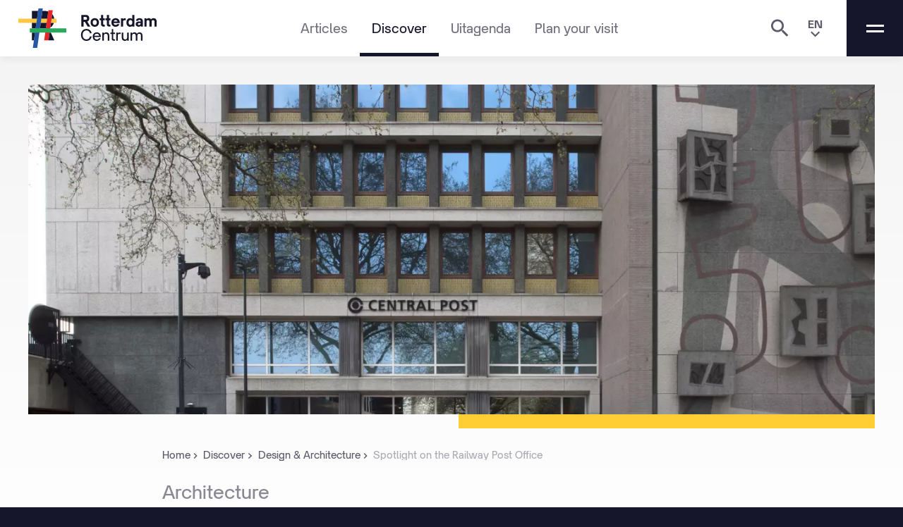

--- FILE ---
content_type: text/html; charset=UTF-8
request_url: https://www.rotterdamcentrum.nl/en/discover/design-and-architecture/spotlight-on-the-railway-post-office
body_size: 12006
content:







	

	
<!DOCTYPE html>
<html itemscope itemtype="https://schema.org/WebPage" lang="en">
<head>
	<meta charset="utf-8">

		<meta name="facebook-domain-verification" content="r4y8ucn63jedpht1qb7y9ax1h2kgd6" />

		<meta name="viewport" content="width=device-width, initial-scale=1.0">
	<meta name="HandheldFriendly" content="true">
	<meta name="MobileOptimized" content="375">

		<link rel="icon" type="image/svg+xml" href="/img/rotterdam-centrum-color.svg">

		<meta name="theme-color" content="#15152B" media="(prefers-color-scheme: light)">
	<meta name="theme-color" content="#15152B" media="(prefers-color-scheme: dark)">

				<link href="/css/general.css?v=674711" rel="stylesheet">
	
	<script type="text/javascript">
		globalLanguage = "en";
	</script>
<title>Spotlight on the Railway Post Office | #RotterdamCentrum</title><meta name="generator" content="SEOmatic">
<meta name="description" content="Rotterdam is continually evolving. The city is famed for its great diversity of 20th-century architecture as well as its newer ultramodern…">
<meta name="referrer" content="no-referrer-when-downgrade">
<meta name="robots" content="all">
<meta content="en" property="og:locale">
<meta content="nl" property="og:locale:alternate">
<meta content="#RotterdamCentrum" property="og:site_name">
<meta content="website" property="og:type">
<meta content="https://www.rotterdamcentrum.nl/en/discover/design-and-architecture/spotlight-on-the-railway-post-office" property="og:url">
<meta content="Spotlight on the Railway Post Office" property="og:title">
<meta content="Rotterdam is continually evolving. The city is famed for its great diversity of 20th-century architecture as well as its newer ultramodern…" property="og:description">
<meta content="https://www.rotterdamcentrum.nl/en/media/Straten-en-winkelstraten/Central-District/Fotos-Central-District-artikelen/_1200x630_crop_center-center_82_none_ns/2020_Marlies-Lageweg_SPWR_POST-CS5.jpg?v=1695217008" property="og:image">
<meta content="1200" property="og:image:width">
<meta content="630" property="og:image:height">
<meta name="twitter:card" content="summary_large_image">
<meta name="twitter:creator" content="@">
<meta name="twitter:title" content="Spotlight on the Railway Post Office">
<meta name="twitter:description" content="Rotterdam is continually evolving. The city is famed for its great diversity of 20th-century architecture as well as its newer ultramodern…">
<meta name="twitter:image" content="https://www.rotterdamcentrum.nl/en/media/Straten-en-winkelstraten/Central-District/Fotos-Central-District-artikelen/_1200x630_crop_center-center_82_none_ns/2020_Marlies-Lageweg_SPWR_POST-CS5.jpg?v=1695217008">
<meta name="twitter:image:width" content="1200">
<meta name="twitter:image:height" content="630">
<link href="https://www.rotterdamcentrum.nl/en/discover/design-and-architecture/spotlight-on-the-railway-post-office" rel="canonical">
<link href="https://www.rotterdamcentrum.nl/en" rel="home">
<link href="https://www.rotterdamcentrum.nl/en/discover/design-and-architecture/spotlight-on-the-railway-post-office" rel="alternate" hreflang="en">
<link href="https://www.rotterdamcentrum.nl/ontdek/design-en-architectuur/spotlight-op-het-stationspostgebouw" rel="alternate" hreflang="x-default">
<link href="https://www.rotterdamcentrum.nl/ontdek/design-en-architectuur/spotlight-op-het-stationspostgebouw" rel="alternate" hreflang="nl"></head>

<body>
		<noscript><iframe src="https://www.googletagmanager.com/ns.html?id=GTM-MVCJW6P"
	height="0" width="0" style="display:none;visibility:hidden"></iframe></noscript>

	<svg style="position: absolute; width: 0; height: 0; overflow: hidden;"><use xlink:href="/svg/icons.svg"></use></svg>
	<div id="top"></div>

	<header>
	<a href="https://www.rotterdamcentrum.nl/en/" class="brand">
		<img src="/img/rotterdam-centrum-color.svg?v=1" alt="Logo" class="logo">
		<img src="/img/rotterdam-centrum-text.svg?v=1" alt="Logo" class="text">
	</a>

	<div class="mainNav">
		<nav>
			<ul>
				<li>
					<a href="https://www.rotterdamcentrum.nl/en/articles" class="">
						Articles
					</a>
				</li>
				<li>
					<a href="https://www.rotterdamcentrum.nl/en/discover" class="is-active">
						Discover
					</a>
				</li>
				<li>
					<a href="https://www.rotterdamcentrum.nl/en/events" class="">
						Uitagenda
					</a>
				</li>
				<li>
					<a href="https://www.rotterdamcentrum.nl/en/plan-your-visit" class="">
						Plan your visit
					</a>
				</li>
			</ul>
		</nav>
	</div>

	<div class="secNav">
		<a href="https://www.rotterdamcentrum.nl/en/search" type="button" class="secNavButton searchButton">
			<svg class="icon-search"><use xlink:href="/svg/icons.svg#icon-search"></use></svg>
		</a>
		<button type="button" class="secNavButton languageButton">
			<div class="text">en</div>
			<svg class="icon-chevron-down"><use xlink:href="/svg/icons.svg#icon-chevron-down"></use></svg>
		</button>
		<div class="languageSelector">
												
																																																																																																	
										<ul>
									<li>
						<a href="https://www.rotterdamcentrum.nl/ontdek/design-en-architectuur/spotlight-op-het-stationspostgebouw?switchlanguage=true" hreflang="nl" lang="nl" class="">
							<svg class="icon-check"><use xlink:href="/svg/icons.svg#icon-check"></use></svg>Nederlands
						</a>
					</li>
									<li>
						<a href="https://www.rotterdamcentrum.nl/en/discover/design-and-architecture/spotlight-on-the-railway-post-office?switchlanguage=true" hreflang="en" lang="en" class="is-active">
							<svg class="icon-check"><use xlink:href="/svg/icons.svg#icon-check"></use></svg>English
						</a>
					</li>
								</ul>
					</div>


		<button class="menuButton js-toggleNav">
			<div class="icon">
				<div class="line"></div>
				<div class="line"></div>
			</div>
		</button>
	</div>
</header>
	<div class="fullNav">
	<nav class="navContainer">
		<ul class="mainColumn">
			<li>
				<a href="https://www.rotterdamcentrum.nl/en/articles" class="mainItem">
					Articles
					<svg class="icon-arrow-right"><use xlink:href="/svg/icons.svg#icon-arrow-right"></use></svg>
				</a>
			</li>
			<li>
				<a href="https://www.rotterdamcentrum.nl/en/discover" class="mainItem">
					Discover
					<svg class="icon-arrow-right"><use xlink:href="/svg/icons.svg#icon-arrow-right"></use></svg>
				</a>
													<ul class="subItems">
													<li>
								<a href="https://www.rotterdamcentrum.nl/en/discover/shopping" class="subItem colorSet1">
									Shopping
								</a>
							</li>
													<li>
								<a href="https://www.rotterdamcentrum.nl/en/discover/food-and-drinks" class="subItem colorSet2">
									Food &amp; Drinks
								</a>
							</li>
													<li>
								<a href="https://www.rotterdamcentrum.nl/en/discover/street-art-parks" class="subItem colorSet3">
									Street Art &amp; Parks
								</a>
							</li>
													<li>
								<a href="https://www.rotterdamcentrum.nl/en/discover/design-and-architecture" class="subItem colorSet4">
									Design &amp; Architecture
								</a>
							</li>
													<li>
								<a href="https://www.rotterdamcentrum.nl/en/discover/culture-entertainment" class="subItem colorSet5">
									Culture &amp; Entertainment
								</a>
							</li>
											</ul>
							</li>
					</ul>

		<ul class="mainColumn">
			<li>
				<a href="https://www.rotterdamcentrum.nl/en/plan-your-visit" class="mainItem">
					Plan your visit
					<svg class="icon-arrow-right"><use xlink:href="/svg/icons.svg#icon-arrow-right"></use></svg>
				</a>
																	<ul class="subItems">
													<li>
								<a href="https://www.rotterdamcentrum.nl/en/plan-your-visit/stay-overnight" class="subItem colorSet6">
									Stay overnight
								</a>
							</li>
													<li>
								<a href="https://www.rotterdamcentrum.nl/en/plan-your-visit/travel-inspiration" class="subItem colorSet7">
									Travel Inspiration
								</a>
							</li>
													<li>
								<a href="https://www.rotterdamcentrum.nl/en/plan-your-visit/must-sees" class="subItem colorSet8">
									Must sees
								</a>
							</li>
													<li>
								<a href="https://www.rotterdamcentrum.nl/en/plan-your-visit/accessibility" class="subItem colorSet9">
									Accessibility Rotterdam Centre
								</a>
							</li>
											</ul>
							</li>
			<li>
				<a href="https://www.rotterdamcentrum.nl/en/living-working" class="mainItem">
					Living &amp; working
					<svg class="icon-arrow-right"><use xlink:href="/svg/icons.svg#icon-arrow-right"></use></svg>
				</a>
													<ul class="subItems">
													<li>
								<a href="https://www.rotterdamcentrum.nl/en/living-working/living-in-rotterdam-centre" class="subItem defaultColors">
									Living
								</a>
							</li>
													<li>
								<a href="https://www.rotterdamcentrum.nl/en/living-working/working-in-rotterdam-centre" class="subItem defaultColors">
									Working
								</a>
							</li>
											</ul>
							</li>
		</ul>

		<ul class="mainColumn">
			<li>
				<a href="https://www.rotterdamcentrum.nl/en/about-rotterdam" class="mainItem">
					Rotterdam Centre
					<svg class="icon-arrow-right"><use xlink:href="/svg/icons.svg#icon-arrow-right"></use></svg>
				</a>
			</li>
			<li>
				<a href="https://www.rotterdamcentrum.nl/en/about" class="mainItem">
					Organisation
					<svg class="icon-arrow-right"><use xlink:href="/svg/icons.svg#icon-arrow-right"></use></svg>
				</a>
			</li>
			<li>
				<a href="https://www.rotterdamcentrum.nl/en/contact" class="mainItem">
					Contact
					<svg class="icon-arrow-right"><use xlink:href="/svg/icons.svg#icon-arrow-right"></use></svg>
				</a>
			</li>
			<li class="socials">
				<div class="title">
					<div>
						On social media:
					</div>
					<div class="h3">
						#RotterdamCentrum
					</div>
				</div>

									<div class="links">
													<a href="https://www.facebook.com/Rdam.centrum/" class="facebook" target="_blank">
								<svg class="icon-facebook"><use xlink:href="/svg/icons.svg#icon-facebook"></use></svg>
							</a>
																			<a href="https://www.instagram.com/rotterdam.centrum/" class="instagram" target="_blank">
								<svg class="icon-instagram"><use xlink:href="/svg/icons.svg#icon-instagram"></use></svg>
							</a>
																									<a href="https://www.linkedin.com/company/rotterdam-centrum" class="linkedin" target="_blank">
								<svg class="icon-linkedin"><use xlink:href="/svg/icons.svg#icon-linkedin"></use></svg>
							</a>
											</div>
							</li>
		</ul>
	</nav>
</div>

	<main class="colorSet4">
				<div class="hero sub  has-textBottom">
		<div class="text container">
				

	
			
																																							
	<nav aria-label="broodkruimelpad">
		<ol class="breadcrumb" id="breadcrumb" typeof="BreadcrumbList" vocab="https://schema.org/">
					<li property="itemListElement" typeof="ListItem">
				<meta property="position" content="1" />
				<a href="https://www.rotterdamcentrum.nl/en/" property="item" typeof="WebPage" >
					<span property="name">Home</span>
				</a>
									<span class="divider">
						<svg class="icon-chevron-right"><use xlink:href="/svg/icons.svg#icon-chevron-right"></use></svg>
					</span>
							</li>
					<li property="itemListElement" typeof="ListItem">
				<meta property="position" content="2" />
				<a href="https://www.rotterdamcentrum.nl/en/discover" property="item" typeof="WebPage" >
					<span property="name">Discover</span>
				</a>
									<span class="divider">
						<svg class="icon-chevron-right"><use xlink:href="/svg/icons.svg#icon-chevron-right"></use></svg>
					</span>
							</li>
					<li property="itemListElement" typeof="ListItem">
				<meta property="position" content="3" />
				<a href="https://www.rotterdamcentrum.nl/en/discover/design-and-architecture" property="item" typeof="WebPage" >
					<span property="name">Design &amp; Architecture</span>
				</a>
									<span class="divider">
						<svg class="icon-chevron-right"><use xlink:href="/svg/icons.svg#icon-chevron-right"></use></svg>
					</span>
							</li>
					<li property="itemListElement" typeof="ListItem">
				<meta property="position" content="4" />
				<a href="https://www.rotterdamcentrum.nl/en/discover/design-and-architecture/spotlight-on-the-railway-post-office" property="item" typeof="WebPage" aria-current="pagina">
					<span property="name">Spotlight on the Railway Post Office</span>
				</a>
							</li>
				</ul>
	</nav>

							<div class="h3 preTitle has-scrollEvent slideInFromBottom wordSlicer">Architecture</div>
				<h1 class="has-scrollEvent slideInFromBottom wordSlicer">
			Spotlight on the Railway Post Office
		</h1>

			</div>

			<div class="visual">
		
											<div class="mediaBlock container">
					<div class="full">
						<div class="slideshow swiper-container">
							<div class="swiper-wrapper">
																											<figure class="full swiper-slide">
																							<div class="image">
													<picture>
																																										<source type="image/webp" srcset="/media/Straten-en-winkelstraten/Central-District/Fotos-Central-District-artikelen/_800x450_crop_center-center_90_none_ns/885618/2020_Marlies-Lageweg_SPWR_POST-CS5.webp?v=1695217009 0.5x, /media/Straten-en-winkelstraten/Central-District/Fotos-Central-District-artikelen/_1600x900_crop_center-center_90_none_ns/885618/2020_Marlies-Lageweg_SPWR_POST-CS5.webp?v=1695217009">

																																										<img src="/media/Straten-en-winkelstraten/Central-District/Fotos-Central-District-artikelen/_1600x900_crop_center-center_90_none_ns/2020_Marlies-Lageweg_SPWR_POST-CS5.jpg?v=1695217010"
															alt="2020 Marlies Lageweg SPWR POST CS5"
															width="1600"
															height="900"
														>
													</picture>
												</div>

											
																																	</figure>
																																				<figure class="full swiper-slide">
																							<div class="image">
													<picture>
																																										<source type="image/webp" srcset="/media/Straten-en-winkelstraten/Central-District/Fotos-Central-District-artikelen/_800x450_crop_center-center_90_none_ns/885622/stationsp-3-1959-NL-HaNA_2.24.01.04_0_910-4023.webp?v=1695217011 0.5x, /media/Straten-en-winkelstraten/Central-District/Fotos-Central-District-artikelen/_1600x900_crop_center-center_90_none_ns/885622/stationsp-3-1959-NL-HaNA_2.24.01.04_0_910-4023.webp?v=1695217012">

																																										<img src="/media/Straten-en-winkelstraten/Central-District/Fotos-Central-District-artikelen/_1600x900_crop_center-center_90_none_ns/stationsp-3-1959-NL-HaNA_2.24.01.04_0_910-4023.jpg?v=1695217012"
															alt="Stationsp 3 1959 NL Ha NA 2 24 01 04 0 910 4023"
															width="1600"
															height="900"
														>
													</picture>
												</div>

											
																																	</figure>
																								</div>
						</div>
					</div>
				</div>
			
					</div>
</div>
	
					
			<div class="profileBlock small">
			<div class="container">
																			<div class="profileImage">
							<picture>
																								<source type="image/webp" srcset="/media/Schrijvers-en-team/Rob-Ittmann/_204x204_crop_center-center_90_none_ns/26906/Rob-Ittmann.webp?v=1695200791 0.5x, /media/Schrijvers-en-team/Rob-Ittmann/_500x500_crop_center-center_90_none_ns/26906/Rob-Ittmann.webp?v=1695200791">

																								<img src="/media/Schrijvers-en-team/Rob-Ittmann/_500x500_crop_center-center_90_none_ns/Rob-Ittmann.jpg?v=1695200791"
									alt="Rob Ittmann"
									width="408"
									height="408"
									loading="lazy"
								>
							</picture>
						</div>
													<div class="profileText">
					<div class="name">
													Written by Rob Ittmann
											</div>

					<div class="date">
						August 9, 2022
					</div>

											<div class="role">
							Frontrunner
						</div>
									</div>
			</div>
		</div>
	
			
						<div class="textBlock is-large">
				<div class="container">
					<p>Rotterdam is continually evolving. The city is famed for its great diversity of 20th-century architecture as well as its newer ultramodern structures.Therefore, we shine a spotlight on one of Rotterdam Central District’s iconic buildings. This time, on the railway post office.</p>

									</div>
			</div>

				
						<div class="textBlock ">
				<div class="container">
					<p>Rotterdam’s former railway post office, added to the national heritage list in 2019, was wholly designed for postal processing and sorting. At 15 storeys, it stands an impressive 52 metres, and stretches 105 metres in length. This towering structure was one of the first to be developed after bombs flattened much of the city in the Second World War. </p>
<p>The building was constructed between 1955 and 1959 for the Dutch state-owned PTT postal service, with the architecture firm Kraaijvanger providing the design. They translated the functional brief into a building of distinctive solidity, comprising a concrete structure finished with brick, artificial stone, glass and metal strip windows by De Vries Robbé. Everything in the building was designed for maximum functionality. Post arrived on a separate platform at Central Station or was unloaded from postal lorries. It was then transported to the upper floor to be sorted and sent back down via a system of slides and chutes. Inside the building there were also several canteens, a medical unit, conference rooms and executive offices.</p>

									</div>
			</div>

				
						
				
						<div class="textBlock ">
				<div class="container">
					<h2>Edge of the city </h2>
<p>Art was an integral part of the railway post office as well. From the outset, it was intended to be not only functional, but filled with artworks. More than 15 well-known local artists supplied work, including Dolf Henkes, Wally Elenbaas, Kees Timmer, Henk de Vos and Gust Romijn. These artworks, which bore no relation to post and were displayed mainly in the stairwells, are still preserved today.</p>
<p>In 1992, the postal sorting facility was relocated to the edge of the city, leaving the railway post office vacant for years. It was finally renovated by a project investor in 2007-2009 and converted into a multi-tenant office building that was renamed Central Post. When the building reopened in 2010, it offered two thousand workspaces and was the most sustainable listed building in the Netherlands. Today, Central Post is an important part of the Rotterdam Central District.</p>

									</div>
			</div>

				
						
				
						<div class="textBlock ">
				<div class="container">
					<p><em>To read more about this building, take a look at the <a href="http://wederopbouw.nl" target="_blank" rel="noreferrer noopener">Wederopbouw website</a>. </em></p>

									</div>
			</div>

				
		
		
					
			<div class="profileBlock large">
			<div class="container">
																			<div class="profileImage">
							<picture>
																								<source type="image/webp" srcset="/media/Schrijvers-en-team/Rob-Ittmann/_204x204_crop_center-center_90_none_ns/26906/Rob-Ittmann.webp?v=1695200791 0.5x, /media/Schrijvers-en-team/Rob-Ittmann/_500x500_crop_center-center_90_none_ns/26906/Rob-Ittmann.webp?v=1695200791">

																								<img src="/media/Schrijvers-en-team/Rob-Ittmann/_500x500_crop_center-center_90_none_ns/Rob-Ittmann.jpg?v=1695200791"
									alt="Rob Ittmann"
									width="408"
									height="408"
									loading="lazy"
								>
							</picture>
						</div>
													<div class="profileText">
					<div class="name">
													Written by Rob Ittmann
											</div>

					<div class="date">
						August 9, 2022
					</div>

											<div class="role">
							Frontrunner
						</div>
									</div>
			</div>
		</div>
	
		
				
				
		
					<div class="container">
				<div class="h3 is-centered">
											Also interesting
									</div>
				<div class="spacingMedium"></div>
				<div class="rowCards">
											<a href="https://www.rotterdamcentrum.nl/en/hoge-schommel-en-kerstbomen-dorp-bij-wtc-rotterdam" class="card colorSet8">
																																		<div class="image">
																	<picture>
																														<source type="image/webp" srcset="/media/Campagnes/RWWW/_196x313_crop_center-center_90_none_ns/2143990/Afbeeldingen-WTC-Shops-Winterswing.webp?v=1764792329 0.5x, /media/Campagnes/RWWW/_750x1200_crop_center-center_90_none_ns/2143990/Afbeeldingen-WTC-Shops-Winterswing.webp?v=1764792328">

																														<img src="/media/Campagnes/RWWW/_750x1200_crop_center-center_90_none_ns/2143990/Afbeeldingen-WTC-Shops-Winterswing.jpg?v=1764792329"
											alt="Afbeeldingen WTC Shops Winterswing"
											width="391"
											height="625"
											loading="lazy"
										>
									</picture>
															</div>
																					
	<div class="text">
		<div class="top">
							<div class="label white medium">
											# Must sees
									</div>
					</div>
		<div class="bottom">
							<span class="preTitle">December 19th to 21st</span>
										<span class="mainTitle">High swing and Christmas tree village at WTC Rotterdam</span>
					</div>
	</div>
</a>
											<a href="https://www.rotterdamcentrum.nl/en/discover/food-and-drinks/enjoy-delicious-chai-lattes-at-these-locations-in-rotterdam" class="card colorSet2">
																																		<div class="image">
																	<picture>
																														<source type="image/webp" srcset="/media/Eten-en-Drinken/Anne-Max/_375x600_crop_center-center_90_none_ns/2045890/Anne-max-chai-latte-Rotterdam.webp?v=1736424507%2C0.5%2C0.5 0.5x, /media/Eten-en-Drinken/Anne-Max/_750x1200_crop_center-center_90_none_ns/2045890/Anne-max-chai-latte-Rotterdam.webp?v=1736424415%2C0.5%2C0.5">

																														<img src="/media/Eten-en-Drinken/Anne-Max/_750x1200_crop_center-center_90_none_ns/Anne-max-chai-latte-Rotterdam.jpg?v=1736424507%2C0.5%2C0.5"
											alt="Anne max chai latte Rotterdam"
											width="750"
											height="1200"
											loading="lazy"
										>
									</picture>
															</div>
																					
	<div class="text">
		<div class="top">
							<div class="label white medium">
											# Food &amp; Drinks
									</div>
					</div>
		<div class="bottom">
							<span class="preTitle">Warm up</span>
										<span class="mainTitle">Enjoy delicious chai lattes at these locations in Rotterdam</span>
					</div>
	</div>
</a>
											<a href="https://www.rotterdamcentrum.nl/en/news/buy-the-real-labubu-at-pop-mart-in-rotterdam" class="card colorSet8">
																																		<div class="image">
																	<picture>
																														<source type="image/webp" srcset="/media/Winkels/Pop-Mart/_375x600_crop_center-center_90_none_ns/2124208/Pop-Mart-Lijnbaan-Rotterdam-6.webp?v=1762344887%2C0.4638%2C0.3464 0.5x, /media/Winkels/Pop-Mart/_750x1200_crop_center-center_90_none_ns/2124208/Pop-Mart-Lijnbaan-Rotterdam-6.webp?v=1762344888%2C0.4638%2C0.3464">

																														<img src="/media/Winkels/Pop-Mart/_750x1200_crop_center-center_90_none_ns/2124208/Pop-Mart-Lijnbaan-Rotterdam-6.jpg?v=1762344889%2C0.4638%2C0.3464"
											alt="Pop Mart Lijnbaan Rotterdam 6"
											width="750"
											height="1200"
											loading="lazy"
										>
									</picture>
															</div>
																					
	<div class="text">
		<div class="top">
							<div class="label white medium">
											# Must sees
									</div>
					</div>
		<div class="bottom">
							<span class="preTitle">New shop</span>
										<span class="mainTitle">Buy the real Labubu at Pop Mart in Rotterdam</span>
					</div>
	</div>
</a>
											<a href="https://www.rotterdamcentrum.nl/en/discover/shopping/the-touzani-store-is-coming-to-rotterdam-centre" class="card colorSet1">
																																		<div class="image">
																	<picture>
																														<source type="image/webp" srcset="/media/Straten-en-winkelstraten/Korte-Lijnbaan/_375x600_crop_center-center_90_none_ns/192178/Korte-Lijnbaan-Rotterdam-Centrum.webp?v=1765794283 0.5x, /media/Straten-en-winkelstraten/Korte-Lijnbaan/_750x1200_crop_center-center_90_none_ns/192178/Korte-Lijnbaan-Rotterdam-Centrum.webp?v=1765794282">

																														<img src="/media/Straten-en-winkelstraten/Korte-Lijnbaan/_750x1200_crop_center-center_90_none_ns/Korte-Lijnbaan-Rotterdam-Centrum.jpg?v=1765794284"
											alt="Korte Lijnbaan Rotterdam Centrum"
											width="750"
											height="1200"
											loading="lazy"
										>
									</picture>
															</div>
																					
	<div class="text">
		<div class="top">
							<div class="label white medium">
											# Shopping
									</div>
					</div>
		<div class="bottom">
							<span class="preTitle">New</span>
										<span class="mainTitle">The Touzani Store is coming to Rotterdam Centre</span>
					</div>
	</div>
</a>
											<a href="https://www.rotterdamcentrum.nl/en/news/the-maker-market-three-days-of-christmas-fun-in-rotterdam" class="card colorSet8">
																																		<div class="image">
																	<picture>
																														<source type="image/webp" srcset="/media/Evenementen/The-Maker-Market/_375x600_crop_center-center_90_none_ns/2144687/MakersMarktGHGdec2024-1796-min.webp?v=1764854651 0.5x, /media/Evenementen/The-Maker-Market/_750x1200_crop_center-center_90_none_ns/2144687/MakersMarktGHGdec2024-1796-min.webp?v=1764854649">

																														<img src="/media/Evenementen/The-Maker-Market/_750x1200_crop_center-center_90_none_ns/MakersMarktGHGdec2024-1796-min.jpg?v=1764854653"
											alt="Makers Markt GH Gdec2024 1796 min"
											width="750"
											height="1200"
											loading="lazy"
										>
									</picture>
															</div>
																					
	<div class="text">
		<div class="top">
							<div class="label white medium">
											# Must sees
									</div>
					</div>
		<div class="bottom">
							<span class="preTitle">Groot Handelsgebouw</span>
										<span class="mainTitle">The Maker Market: three days of Christmas fun in Rotterdam</span>
					</div>
	</div>
</a>
											<a href="https://www.rotterdamcentrum.nl/en/warm-winter-promotion" class="card colorSet8">
																																		<div class="image">
																	<picture>
																														<source type="image/webp" srcset="/media/Campagnes/RWWW/_267x427_crop_center-center_90_none_ns/2147289/Warme-winter-actie_soep.webp?v=1765360350 0.5x, /media/Campagnes/RWWW/_750x1200_crop_center-center_90_none_ns/2147289/Warme-winter-actie_soep.webp?v=1765360349">

																														<img src="/media/Campagnes/RWWW/_750x1200_crop_center-center_90_none_ns/Warme-winter-actie_soep.jpg?v=1765360350"
											alt="Warme winter actie soep"
											width="534"
											height="854"
											loading="lazy"
										>
									</picture>
															</div>
																					
	<div class="text">
		<div class="top">
							<div class="label white medium">
											# Must sees
									</div>
					</div>
		<div class="bottom">
							<span class="preTitle">Join in and help</span>
										<span class="mainTitle">Warm Winter Promotion</span>
					</div>
	</div>
</a>
											<a href="https://www.rotterdamcentrum.nl/en/news/practical-information-about-the-warm-winter-weeks" class="card colorSet8">
																																		<div class="image">
																	<picture>
																														<source type="image/webp" srcset="/media/Campagnes/RWWW/_375x600_crop_center-center_90_none_ns/2135001/RWWW-6.webp?v=1762954207 0.5x, /media/Campagnes/RWWW/_750x1200_crop_center-center_90_none_ns/2135001/RWWW-6.webp?v=1762954207">

																														<img src="/media/Campagnes/RWWW/_750x1200_crop_center-center_90_none_ns/RWWW-6.jpg?v=1762954208"
											alt="RWWW 6"
											width="750"
											height="1200"
											loading="lazy"
										>
									</picture>
															</div>
																					
	<div class="text">
		<div class="top">
							<div class="label white medium">
											# Must sees
									</div>
					</div>
		<div class="bottom">
							<span class="preTitle">FAQ</span>
										<span class="mainTitle">Find all your questions about the Rotterdam Warm Winter Weeks here</span>
					</div>
	</div>
</a>
											<a href="https://www.rotterdamcentrum.nl/en/warm-winter-celebration-laurenskerk" class="card colorSet8">
																																		<div class="image">
																	<picture>
																														<source type="image/webp" srcset="/eventimages/_375x600_crop_center-center_90_none_ns/2135312/Jonas-Jaeken-unsplash-party.webp?v=1762954089 0.5x, /eventimages/_750x1200_crop_center-center_90_none_ns/2135312/Jonas-Jaeken-unsplash-party.webp?v=1762954089">

																														<img src="/eventimages/_750x1200_crop_center-center_90_none_ns/Jonas-Jaeken-unsplash-party.jpg?v=1762954090"
											alt="Jonas Jaeken unsplash party"
											width="750"
											height="1200"
											loading="lazy"
										>
									</picture>
															</div>
																					
	<div class="text">
		<div class="top">
							<div class="label white medium">
											# Must sees
									</div>
					</div>
		<div class="bottom">
							<span class="preTitle">December 12</span>
										<span class="mainTitle">Warm Winter Celebration Laurenskerk</span>
					</div>
	</div>
</a>
									</div>
			</div>
			
		
		<footer>
	<div class="container">
		<div class="newsletter">
			<div class="h2 has-scrollEvent slideInFromBottom wordSlicer">
				Subscribe to our newsletter
			</div>

						<form
	method="POST"
	action="https://rotterdam-centrum.activehosted.com/proc.php"
	id="_form_1_"
	class="mailchimpForm parsleyForm"
	novalidate
	>
	<input type="hidden" name="u" value="1" />
	<input type="hidden" name="f" value="1" />
	<input type="hidden" name="s" />
	<input type="hidden" name="c" value="0" />
	<input type="hidden" name="m" value="0" />
	<input type="hidden" name="act" value="sub" />
	<input type="hidden" name="v" value="2" />
	<input type="hidden" name="or" value="a0b13d7a005d71a4b71fcd09f28ccb75" />

	<input
		type="text"
		name="email"
		id="email"
		placeholder="Your email address"
		autocapitalize="off"
		autocorrect="off"
		required
	>
	<button type="submit" id="_form_1_submit" class="_submit">
		<svg class="icon-arrow-right"><use xlink:href="/svg/icons.svg#icon-arrow-right"></use></svg>
	</button>
</form>

<script type="text/javascript">
	window.cfields = [];
	window._show_thank_you = function(id, message, trackcmp_url, email) {
		var form = document.getElementById('_form_' + id + '_'), thank_you = form.querySelector('._form-thank-you');
		form.querySelector('._form-content').style.display = 'none';
		thank_you.innerHTML = message;
		thank_you.style.display = 'block';
		const vgoAlias = typeof visitorGlobalObjectAlias === 'undefined' ? 'vgo' : visitorGlobalObjectAlias;
		var visitorObject = window[vgoAlias];
		if (email && typeof visitorObject !== 'undefined') {
			visitorObject('setEmail', email);
			visitorObject('update');
		} else if (typeof(trackcmp_url) != 'undefined' && trackcmp_url) {
			// Site tracking URL to use after inline form submission.
			_load_script(trackcmp_url);
		}
		if (typeof window._form_callback !== 'undefined') window._form_callback(id);
	};
	window._show_error = function(id, message, html) {
		var form = document.getElementById('_form_' + id + '_'), err = document.createElement('div'), button = form.querySelector('button'), old_error = form.querySelector('._form_error');
		if (old_error) old_error.parentNode.removeChild(old_error);
		err.innerHTML = message;
		err.className = '_error-inner _form_error _no_arrow';
		var wrapper = document.createElement('div');
		wrapper.className = '_form-inner';
		wrapper.appendChild(err);
		button.parentNode.insertBefore(wrapper, button);
		document.querySelector('[id^="_form"][id$="_submit"]').disabled = false;
		if (html) {
			var div = document.createElement('div');
			div.className = '_error-html';
			div.innerHTML = html;
			err.appendChild(div);
		}
	};
	window._load_script = function(url, callback) {
		var head = document.querySelector('head'), script = document.createElement('script'), r = false;
		script.type = 'text/javascript';
		script.charset = 'utf-8';
		script.src = url;
		if (callback) {
			script.onload = script.onreadystatechange = function() {
				if (!r && (!this.readyState || this.readyState == 'complete')) {
					r = true;
					callback();
				}
			};
		}
		head.appendChild(script);
	};
	(function() {
		if (window.location.search.search("excludeform") !== -1) return false;
		var getCookie = function(name) {
			var match = document.cookie.match(new RegExp('(^|; )' + name + '=([^;]+)'));
			return match ? match[2] : null;
		}
		var setCookie = function(name, value) {
			var now = new Date();
			var time = now.getTime();
			var expireTime = time + 1000 * 60 * 60 * 24 * 365;
			now.setTime(expireTime);
			document.cookie = name + '=' + value + '; expires=' + now + ';path=/; Secure; SameSite=Lax;';// cannot be HttpOnly
		}
		var addEvent = function(element, event, func) {
			if (element.addEventListener) {
				element.addEventListener(event, func);
			} else {
				var oldFunc = element['on' + event];
				element['on' + event] = function() {
					oldFunc.apply(this, arguments);
					func.apply(this, arguments);
				};
			}
		}
		var _removed = false;
		var form_to_submit = document.getElementById('_form_1_');
		var allInputs = form_to_submit.querySelectorAll('input, select, textarea'), tooltips = [], submitted = false;

		var getUrlParam = function(name) {
			var params = new URLSearchParams(window.location.search);
			return params.get(name) || false;
		};

		for (var i = 0; i < allInputs.length; i++) {
			var regexStr = "field\\[(\\d+)\\]";
			var results = new RegExp(regexStr).exec(allInputs[i].name);
			if (results != undefined) {
				allInputs[i].dataset.name = window.cfields[results[1]];
			} else {
				allInputs[i].dataset.name = allInputs[i].name;
			}
			var fieldVal = getUrlParam(allInputs[i].dataset.name);

			if (fieldVal) {
				if (allInputs[i].dataset.autofill === "false") {
					continue;
				}
				if (allInputs[i].type == "radio" || allInputs[i].type == "checkbox") {
					if (allInputs[i].value == fieldVal) {
						allInputs[i].checked = true;
					}
				} else {
					allInputs[i].value = fieldVal;
				}
			}
		}

		var remove_tooltips = function() {
			for (var i = 0; i < tooltips.length; i++) {
				tooltips[i].tip.parentNode.removeChild(tooltips[i].tip);
			}
			tooltips = [];
		};
		var remove_tooltip = function(elem) {
			for (var i = 0; i < tooltips.length; i++) {
				if (tooltips[i].elem === elem) {
					tooltips[i].tip.parentNode.removeChild(tooltips[i].tip);
					tooltips.splice(i, 1);
					return;
				}
			}
		};
		var create_tooltip = function(elem, text) {
			var tooltip = document.createElement('div'), arrow = document.createElement('div'), inner = document.createElement('div'), new_tooltip = {};
			if (elem.type != 'radio' && elem.type != 'checkbox') {
				tooltip.className = '_error';
				arrow.className = '_error-arrow';
				inner.className = '_error-inner';
				inner.innerHTML = text;
				tooltip.appendChild(arrow);
				tooltip.appendChild(inner);
				elem.parentNode.appendChild(tooltip);
			} else {
				tooltip.className = '_error-inner _no_arrow';
				tooltip.innerHTML = text;
				elem.parentNode.insertBefore(tooltip, elem);
				new_tooltip.no_arrow = true;
			}
			new_tooltip.tip = tooltip;
			new_tooltip.elem = elem;
			tooltips.push(new_tooltip);
			return new_tooltip;
		};
		var resize_tooltip = function(tooltip) {
			var rect = tooltip.elem.getBoundingClientRect();
			var doc = document.documentElement, scrollPosition = rect.top - ((window.pageYOffset || doc.scrollTop)  - (doc.clientTop || 0));
			if (scrollPosition < 40) {
				tooltip.tip.className = tooltip.tip.className.replace(/ ?(_above|_below) ?/g, '') + ' _below';
			} else {
				tooltip.tip.className = tooltip.tip.className.replace(/ ?(_above|_below) ?/g, '') + ' _above';
			}
		};
		var resize_tooltips = function() {
			if (_removed) return;
			for (var i = 0; i < tooltips.length; i++) {
				if (!tooltips[i].no_arrow) resize_tooltip(tooltips[i]);
			}
		};
		var validate_field = function(elem, remove) {
			var tooltip = null, value = elem.value, no_error = true;
			remove ? remove_tooltip(elem) : false;
			if (elem.type != 'checkbox') elem.className = elem.className.replace(/ ?_has_error ?/g, '');
			if (elem.getAttribute('required') !== null) {
				if (elem.type == 'radio' || (elem.type == 'checkbox' && /any/.test(elem.className))) {
					var elems = form_to_submit.elements[elem.name];
					if (!(elems instanceof NodeList || elems instanceof HTMLCollection) || elems.length <= 1) {
						no_error = elem.checked;
					}
					else {
						no_error = false;
						for (var i = 0; i < elems.length; i++) {
							if (elems[i].checked) no_error = true;
						}
					}
					if (!no_error) {
						tooltip = create_tooltip(elem, "Please select an option.");
					}
				} else if (elem.type =='checkbox') {
					var elems = form_to_submit.elements[elem.name], found = false, err = [];
					no_error = true;
					for (var i = 0; i < elems.length; i++) {
						if (elems[i].getAttribute('required') === null) continue;
						if (!found && elems[i] !== elem) return true;
						found = true;
						elems[i].className = elems[i].className.replace(/ ?_has_error ?/g, '');
						if (!elems[i].checked) {
							no_error = false;
							elems[i].className = elems[i].className + ' _has_error';
							err.push("Checking %s is required".replace("%s", elems[i].value));
						}
					}
					if (!no_error) {
						tooltip = create_tooltip(elem, err.join('<br/>'));
					}
				} else if (elem.tagName == 'SELECT') {
					var selected = true;
					if (elem.multiple) {
						selected = false;
						for (var i = 0; i < elem.options.length; i++) {
							if (elem.options[i].selected) {
								selected = true;
								break;
							}
						}
					} else {
						for (var i = 0; i < elem.options.length; i++) {
							if (elem.options[i].selected && (!elem.options[i].value || (elem.options[i].value.match(/\n/g)))) {
								selected = false;
							}
						}
					}
					if (!selected) {
						elem.className = elem.className + ' _has_error';
						no_error = false;
						tooltip = create_tooltip(elem, "Please select an option.");
					}
				} else if (value === undefined || value === null || value === '') {
					elem.className = elem.className + ' _has_error';
					no_error = false;
					tooltip = create_tooltip(elem, "This field is required.");
				}
			}
			if (no_error && (elem.id == 'field[]' || elem.id == 'ca[11][v]')) {
				if (elem.className.includes('phone-input-error')) {
					elem.className = elem.className + ' _has_error';
					no_error = false;
				}
			}
			if (no_error && elem.name == 'email') {
				if (!value.match(/^[\+_a-z0-9-'&=]+(\.[\+_a-z0-9-']+)*@[a-z0-9-]+(\.[a-z0-9-]+)*(\.[a-z]{2,})$/i)) {
					elem.className = elem.className + ' _has_error';
					no_error = false;
					tooltip = create_tooltip(elem, "Enter a valid email address.");
				}
			}
			if (no_error && /date_field/.test(elem.className)) {
				if (!value.match(/^\d\d\d\d-\d\d-\d\d$/)) {
					elem.className = elem.className + ' _has_error';
					no_error = false;
					tooltip = create_tooltip(elem, "Enter a valid date.");
				}
			}
			tooltip ? resize_tooltip(tooltip) : false;
			return no_error;
		};
		var needs_validate = function(el) {
			if(el.getAttribute('required') !== null){
				return true
			}
			if(el.name === 'email' && el.value !== ""){
				return true
			}

			if((el.id == 'field[]' || el.id == 'ca[11][v]') && el.className.includes('phone-input-error')){
				return true
			}

			return false
		};
		var validate_form = function(e) {
			var err = form_to_submit.querySelector('._form_error'), no_error = true;
			if (!submitted) {
				submitted = true;
				for (var i = 0, len = allInputs.length; i < len; i++) {
					var input = allInputs[i];
					if (needs_validate(input)) {
						if (input.type == 'tel') {
							addEvent(input, 'blur', function() {
								this.value = this.value.trim();
								validate_field(this, true);
							});
						}
						if (input.type == 'text' || input.type == 'number' || input.type == 'time') {
							addEvent(input, 'blur', function() {
								this.value = this.value.trim();
								validate_field(this, true);
							});
							addEvent(input, 'input', function() {
								validate_field(this, true);
							});
						} else if (input.type == 'radio' || input.type == 'checkbox') {
							(function(el) {
								var radios = form_to_submit.elements[el.name];
								for (var i = 0; i < radios.length; i++) {
									addEvent(radios[i], 'click', function() {
										validate_field(el, true);
									});
								}
							})(input);
						} else if (input.tagName == 'SELECT') {
							addEvent(input, 'change', function() {
								validate_field(this, true);
							});
						} else if (input.type == 'textarea'){
							addEvent(input, 'input', function() {
								validate_field(this, true);
							});
						}
					}
				}
			}
			remove_tooltips();
			for (var i = 0, len = allInputs.length; i < len; i++) {
				var elem = allInputs[i];
				if (needs_validate(elem)) {
					if (elem.tagName.toLowerCase() !== "select") {
						elem.value = elem.value.trim();
					}
					validate_field(elem) ? true : no_error = false;
				}
			}
			if (!no_error && e) {
				e.preventDefault();
			}
			resize_tooltips();
			return no_error;
		};
		addEvent(window, 'resize', resize_tooltips);
		addEvent(window, 'scroll', resize_tooltips);

		var hidePhoneInputError = function(inputId) {
			var errorMessage =  document.getElementById("error-msg-" + inputId);
			var input = document.getElementById(inputId);
			errorMessage.classList.remove("phone-error");
			errorMessage.classList.add("phone-error-hidden");
			input.classList.remove("phone-input-error");
		};

		var initializePhoneInput = function(input, defaultCountry) {
			return window.intlTelInput(input, {
				utilsScript: "https://unpkg.com/intl-tel-input@17.0.18/build/js/utils.js",
				autoHideDialCode: false,
				separateDialCode: true,
				initialCountry: defaultCountry,
				preferredCountries: []
			});
		}

		var setPhoneInputEventListeners = function(inputId, input, iti) {
			input.addEventListener('blur', function() {
				var errorMessage = document.getElementById("error-msg-" + inputId);
				if (input.value.trim()) {
					if (iti.isValidNumber()) {
						iti.setNumber(iti.getNumber());
						if (errorMessage.classList.contains("phone-error")){
							hidePhoneInputError(inputId);
						}
					} else {
						showPhoneInputError(inputId)
					}
				} else {
					if (errorMessage.classList.contains("phone-error")){
						hidePhoneInputError(inputId);
					}
				}
			});

			input.addEventListener("countrychange", function() {
				iti.setNumber('');
			});

			input.addEventListener("keydown", function(e) {
				var charCode = (e.which) ? e.which : e.keyCode;
				if (charCode > 31 && (charCode < 48 || charCode > 57) && charCode !== 8) {
					e.preventDefault();
				}
			});
		};

		var showPhoneInputError = function(inputId) {
			var errorMessage =  document.getElementById("error-msg-" + inputId);
			var input = document.getElementById(inputId);
			errorMessage.classList.add("phone-error");
			errorMessage.classList.remove("phone-error-hidden");
			input.classList.add("phone-input-error");
		};


		var _form_serialize = function(form){if(!form||form.nodeName!=="FORM"){return }var i,j,q=[];for(i=0;i<form.elements.length;i++){if(form.elements[i].name===""){continue}switch(form.elements[i].nodeName){case"INPUT":switch(form.elements[i].type){case"tel":q.push(form.elements[i].name+"="+encodeURIComponent(form.elements[i].previousSibling.querySelector('div.iti__selected-dial-code').innerText)+encodeURIComponent(" ")+encodeURIComponent(form.elements[i].value));break;case"text":case"number":case"date":case"time":case"hidden":case"password":case"button":case"reset":case"submit":q.push(form.elements[i].name+"="+encodeURIComponent(form.elements[i].value));break;case"checkbox":case"radio":if(form.elements[i].checked){q.push(form.elements[i].name+"="+encodeURIComponent(form.elements[i].value))}break;case"file":break}break;case"TEXTAREA":q.push(form.elements[i].name+"="+encodeURIComponent(form.elements[i].value));break;case"SELECT":switch(form.elements[i].type){case"select-one":q.push(form.elements[i].name+"="+encodeURIComponent(form.elements[i].value));break;case"select-multiple":for(j=0;j<form.elements[i].options.length;j++){if(form.elements[i].options[j].selected){q.push(form.elements[i].name+"="+encodeURIComponent(form.elements[i].options[j].value))}}break}break;case"BUTTON":switch(form.elements[i].type){case"reset":case"submit":case"button":q.push(form.elements[i].name+"="+encodeURIComponent(form.elements[i].value));break}break}}return q.join("&")};
		var form_submit = function(e) {
			e.preventDefault();
			if (validate_form()) {
				// use this trick to get the submit button & disable it using plain javascript
				document.querySelector('#_form_1_submit').disabled = true;
				var serialized = _form_serialize(document.getElementById('_form_1_')).replace(/%0A/g, '\\n');
				var err = form_to_submit.querySelector('._form_error');
				err ? err.parentNode.removeChild(err) : false;
				_load_script('https://rotterdam-centrum.activehosted.com/proc.php?' + serialized + '&jsonp=true');
			}
			return false;
		};
		addEvent(form_to_submit, 'submit', form_submit);
	})();

</script>

								</div>

		<div class="spacingXLarge"></div>
		<div class="fullNav">
	<nav class="navContainer">
		<ul class="mainColumn">
			<li>
				<a href="https://www.rotterdamcentrum.nl/en/articles" class="mainItem">
					Articles
					<svg class="icon-arrow-right"><use xlink:href="/svg/icons.svg#icon-arrow-right"></use></svg>
				</a>
			</li>
			<li>
				<a href="https://www.rotterdamcentrum.nl/en/discover" class="mainItem">
					Discover
					<svg class="icon-arrow-right"><use xlink:href="/svg/icons.svg#icon-arrow-right"></use></svg>
				</a>
													<ul class="subItems">
													<li>
								<a href="https://www.rotterdamcentrum.nl/en/discover/shopping" class="subItem colorSet1">
									Shopping
								</a>
							</li>
													<li>
								<a href="https://www.rotterdamcentrum.nl/en/discover/food-and-drinks" class="subItem colorSet2">
									Food &amp; Drinks
								</a>
							</li>
													<li>
								<a href="https://www.rotterdamcentrum.nl/en/discover/street-art-parks" class="subItem colorSet3">
									Street Art &amp; Parks
								</a>
							</li>
													<li>
								<a href="https://www.rotterdamcentrum.nl/en/discover/design-and-architecture" class="subItem colorSet4">
									Design &amp; Architecture
								</a>
							</li>
													<li>
								<a href="https://www.rotterdamcentrum.nl/en/discover/culture-entertainment" class="subItem colorSet5">
									Culture &amp; Entertainment
								</a>
							</li>
											</ul>
							</li>
					</ul>

		<ul class="mainColumn">
			<li>
				<a href="https://www.rotterdamcentrum.nl/en/plan-your-visit" class="mainItem">
					Plan your visit
					<svg class="icon-arrow-right"><use xlink:href="/svg/icons.svg#icon-arrow-right"></use></svg>
				</a>
																	<ul class="subItems">
													<li>
								<a href="https://www.rotterdamcentrum.nl/en/plan-your-visit/stay-overnight" class="subItem colorSet6">
									Stay overnight
								</a>
							</li>
													<li>
								<a href="https://www.rotterdamcentrum.nl/en/plan-your-visit/travel-inspiration" class="subItem colorSet7">
									Travel Inspiration
								</a>
							</li>
													<li>
								<a href="https://www.rotterdamcentrum.nl/en/plan-your-visit/must-sees" class="subItem colorSet8">
									Must sees
								</a>
							</li>
													<li>
								<a href="https://www.rotterdamcentrum.nl/en/plan-your-visit/accessibility" class="subItem colorSet9">
									Accessibility Rotterdam Centre
								</a>
							</li>
											</ul>
							</li>
			<li>
				<a href="https://www.rotterdamcentrum.nl/en/living-working" class="mainItem">
					Living &amp; working
					<svg class="icon-arrow-right"><use xlink:href="/svg/icons.svg#icon-arrow-right"></use></svg>
				</a>
													<ul class="subItems">
													<li>
								<a href="https://www.rotterdamcentrum.nl/en/living-working/living-in-rotterdam-centre" class="subItem defaultColors">
									Living
								</a>
							</li>
													<li>
								<a href="https://www.rotterdamcentrum.nl/en/living-working/working-in-rotterdam-centre" class="subItem defaultColors">
									Working
								</a>
							</li>
											</ul>
							</li>
		</ul>

		<ul class="mainColumn">
			<li>
				<a href="https://www.rotterdamcentrum.nl/en/about-rotterdam" class="mainItem">
					Rotterdam Centre
					<svg class="icon-arrow-right"><use xlink:href="/svg/icons.svg#icon-arrow-right"></use></svg>
				</a>
			</li>
			<li>
				<a href="https://www.rotterdamcentrum.nl/en/about" class="mainItem">
					Organisation
					<svg class="icon-arrow-right"><use xlink:href="/svg/icons.svg#icon-arrow-right"></use></svg>
				</a>
			</li>
			<li>
				<a href="https://www.rotterdamcentrum.nl/en/contact" class="mainItem">
					Contact
					<svg class="icon-arrow-right"><use xlink:href="/svg/icons.svg#icon-arrow-right"></use></svg>
				</a>
			</li>
			<li class="socials">
				<div class="title">
					<div>
						On social media:
					</div>
					<div class="h3">
						#RotterdamCentrum
					</div>
				</div>

									<div class="links">
													<a href="https://www.facebook.com/Rdam.centrum/" class="facebook" target="_blank">
								<svg class="icon-facebook"><use xlink:href="/svg/icons.svg#icon-facebook"></use></svg>
							</a>
																			<a href="https://www.instagram.com/rotterdam.centrum/" class="instagram" target="_blank">
								<svg class="icon-instagram"><use xlink:href="/svg/icons.svg#icon-instagram"></use></svg>
							</a>
																									<a href="https://www.linkedin.com/company/rotterdam-centrum" class="linkedin" target="_blank">
								<svg class="icon-linkedin"><use xlink:href="/svg/icons.svg#icon-linkedin"></use></svg>
							</a>
											</div>
							</li>
		</ul>
	</nav>
</div>
		<div class="spacingLarge"></div>

		<div class="socials">
			<div class="title">
				<div>
					On social media:
				</div>
				<div class="h3">
					#RotterdamCentrum
				</div>
			</div>

							<div class="links">
											<a href="https://www.facebook.com/Rdam.centrum/" class="facebook" target="_blank">
							<svg class="icon-facebook"><use xlink:href="/svg/icons.svg#icon-facebook"></use></svg>
						</a>
																<a href="https://www.instagram.com/rotterdam.centrum/" class="instagram" target="_blank">
							<svg class="icon-instagram"><use xlink:href="/svg/icons.svg#icon-instagram"></use></svg>
						</a>
																<a href="https://www.tiktok.com/@rotterdamcentrum" class="tiktok" target="_blank">
							<svg class="icon-tiktok"><use xlink:href="/svg/icons.svg?v=2#icon-tiktok"></use></svg>
						</a>
																					<a href="https://www.linkedin.com/company/rotterdam-centrum" class="linkedin" target="_blank">
							<svg class="icon-linkedin"><use xlink:href="/svg/icons.svg#icon-linkedin"></use></svg>
						</a>
									</div>
					</div>

		<div class="bottomBar">
			<div class="legalLinks">
				<div class="copyright">
					© 2026 Rotterdamcentrum.nl
				</div>
									<a href="https://www.rotterdamcentrum.nl/en/the-disclaimer">Disclaimer</a>
													<a href="https://www.rotterdamcentrum.nl/en/privacy-statement">Cookie and privacy statement</a>
								<a href="javascript: Cookiebot.renew()">Change cookie preferences</a>
			</div>

			<a href="https://www.rotterdamcentrum.nl/en/" class="brand">
				<img src="/img/rotterdam-centrum-color-white.svg?v=1" alt="Logo" class="logo">
			</a>
		</div>
	</div>
</footer>
</main>


	
	<!-- jQuery -->
	<script src="/js/jquery-3.6.0.min.js"></script>

	<!-- Google maps -->
	<!-- AE version -->
	<script src="https://maps.googleapis.com/maps/api/js?key=AIzaSyAEZWfZslvGYFlHm2O4FTdWes03Sl9KsnQ&language=nl&libraries=places"></script>

	<!-- Javascript -->
			<script src="/js/general-min.js?v=079272"></script>
	
		<script>
		var sleakGtmScript = document.createElement('script');
		sleakGtmScript.id = 'sleakbot';
		sleakGtmScript.src = 'https://cdn.sleak.chat/fetchsleakbot.js';
		sleakGtmScript.setAttribute('chatbot-id', '47221c2e-185d-4a5b-8b1f-03d6d00fb587');
		document.body.appendChild(sleakGtmScript);
	</script>

		<script type="application/ld+json">{"@context":"https://schema.org","@graph":[{"@type":"NewsArticle","author":{"@id":"https://rotterdamcentrum.nl/en#identity"},"copyrightHolder":{"@id":"https://rotterdamcentrum.nl/en#identity"},"copyrightYear":"2022","creator":{"@id":"#creator"},"dateCreated":"2022-08-09T11:42:53+02:00","dateModified":"2022-08-09T11:58:08+02:00","datePublished":"2022-08-09T11:42:00+02:00","description":"Rotterdam is continually evolving. The city is famed for its great diversity of 20th-century architecture as well as its newer ultramodern structures.Therefore, we shine a spotlight on one of Rotterdam Central District’s iconic buildings. This time, on the railway post office.","headline":"Spotlight on the Railway Post Office","image":{"@type":"ImageObject","url":"https://www.rotterdamcentrum.nl/en/media/Straten-en-winkelstraten/Central-District/Fotos-Central-District-artikelen/_1200x630_crop_center-center_82_none_ns/2020_Marlies-Lageweg_SPWR_POST-CS5.jpg?v=1695217008"},"inLanguage":"en","mainEntityOfPage":"https://www.rotterdamcentrum.nl/en/discover/design-and-architecture/spotlight-on-the-railway-post-office","name":"Spotlight on the Railway Post Office","publisher":{"@id":"#creator"},"url":"https://www.rotterdamcentrum.nl/en/discover/design-and-architecture/spotlight-on-the-railway-post-office"},{"@id":"https://rotterdamcentrum.nl/en#identity","@type":"LocalBusiness","address":{"@type":"PostalAddress","addressLocality":"Rotterdam"},"email":"info@rotterdamcentrum.nl","image":{"@type":"ImageObject","height":"347","url":"https://www.rotterdamcentrum.nl/en/media/Huisstijl-elementen/Kleur/rotterdam-centrum-color-full.png","width":"1000"},"logo":{"@type":"ImageObject","height":"60","url":"https://www.rotterdamcentrum.nl/en/media/Huisstijl-elementen/Kleur/_600x60_fit_center-center_82_none_ns/rotterdam-centrum-color-full.png?v=1695199651","width":"173"},"name":"#RotterdamCentrum","priceRange":"$","url":"https://rotterdamcentrum.nl/en"},{"@id":"#creator","@type":"LocalBusiness","priceRange":"$"},{"@type":"BreadcrumbList","description":"Breadcrumbs list","itemListElement":[{"@type":"ListItem","item":"https://www.rotterdamcentrum.nl/en","name":"Home","position":1},{"@type":"ListItem","item":"https://www.rotterdamcentrum.nl/en/discover","name":"Discover","position":2},{"@type":"ListItem","item":"https://www.rotterdamcentrum.nl/en/discover/design-and-architecture","name":"Design & Architecture","position":3},{"@type":"ListItem","item":"https://www.rotterdamcentrum.nl/en/discover/design-and-architecture/spotlight-on-the-railway-post-office","name":"Spotlight on the Railway Post Office","position":4}],"name":"Breadcrumbs"}]}</script></body>
</html>
